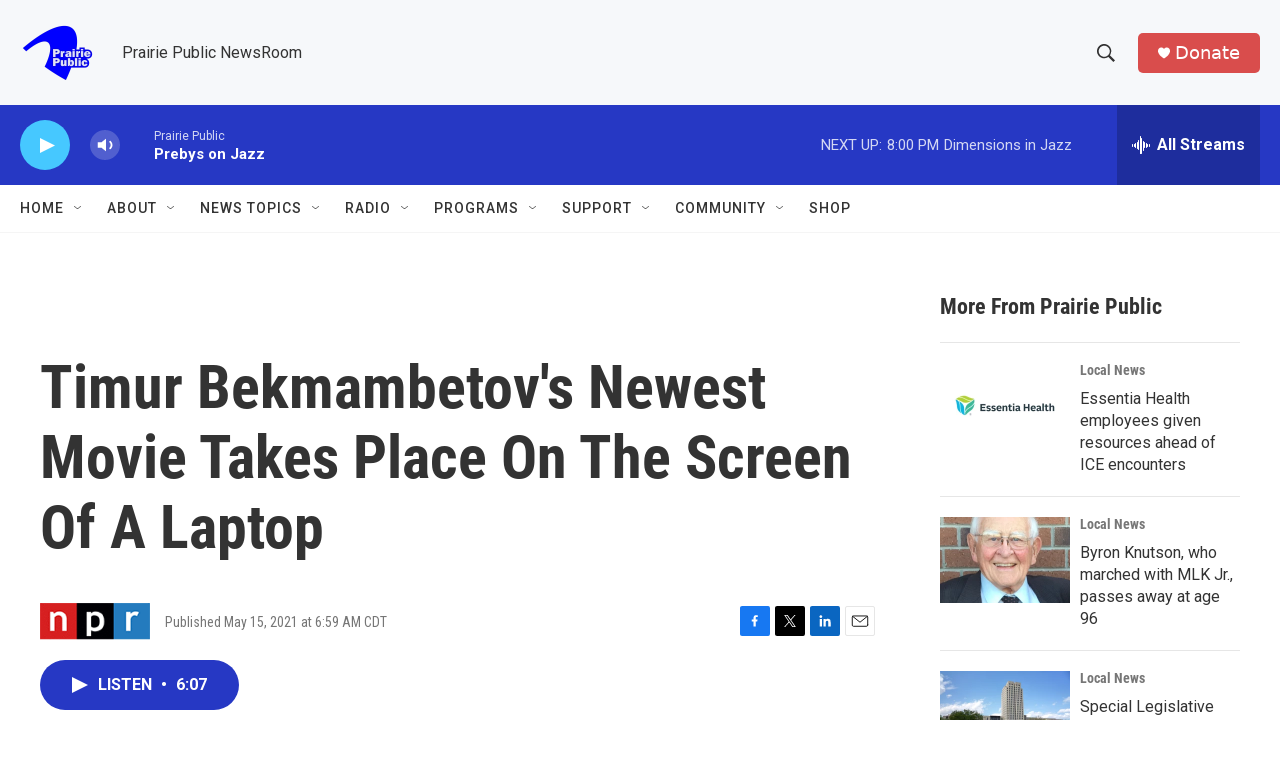

--- FILE ---
content_type: text/html; charset=utf-8
request_url: https://www.google.com/recaptcha/api2/aframe
body_size: -94
content:
<!DOCTYPE HTML><html><head><meta http-equiv="content-type" content="text/html; charset=UTF-8"></head><body><script nonce="1SfChtHIxSwOxJ0JqWb7bQ">/** Anti-fraud and anti-abuse applications only. See google.com/recaptcha */ try{var clients={'sodar':'https://pagead2.googlesyndication.com/pagead/sodar?'};window.addEventListener("message",function(a){try{if(a.source===window.parent){var b=JSON.parse(a.data);var c=clients[b['id']];if(c){var d=document.createElement('img');d.src=c+b['params']+'&rc='+(localStorage.getItem("rc::a")?sessionStorage.getItem("rc::b"):"");window.document.body.appendChild(d);sessionStorage.setItem("rc::e",parseInt(sessionStorage.getItem("rc::e")||0)+1);localStorage.setItem("rc::h",'1768699369853');}}}catch(b){}});window.parent.postMessage("_grecaptcha_ready", "*");}catch(b){}</script></body></html>

--- FILE ---
content_type: text/javascript
request_url: https://polo.feathr.co/v1/analytics/match/script.js?a_id=6914ade88079880fccded009&pk=feathr
body_size: -598
content:
(function (w) {
    
        
    if (typeof w.feathr === 'function') {
        w.feathr('integrate', 'ttd', '696c35e8cc510e0002fd60b5');
    }
        
        
    if (typeof w.feathr === 'function') {
        w.feathr('match', '696c35e8cc510e0002fd60b5');
    }
        
    
}(window));